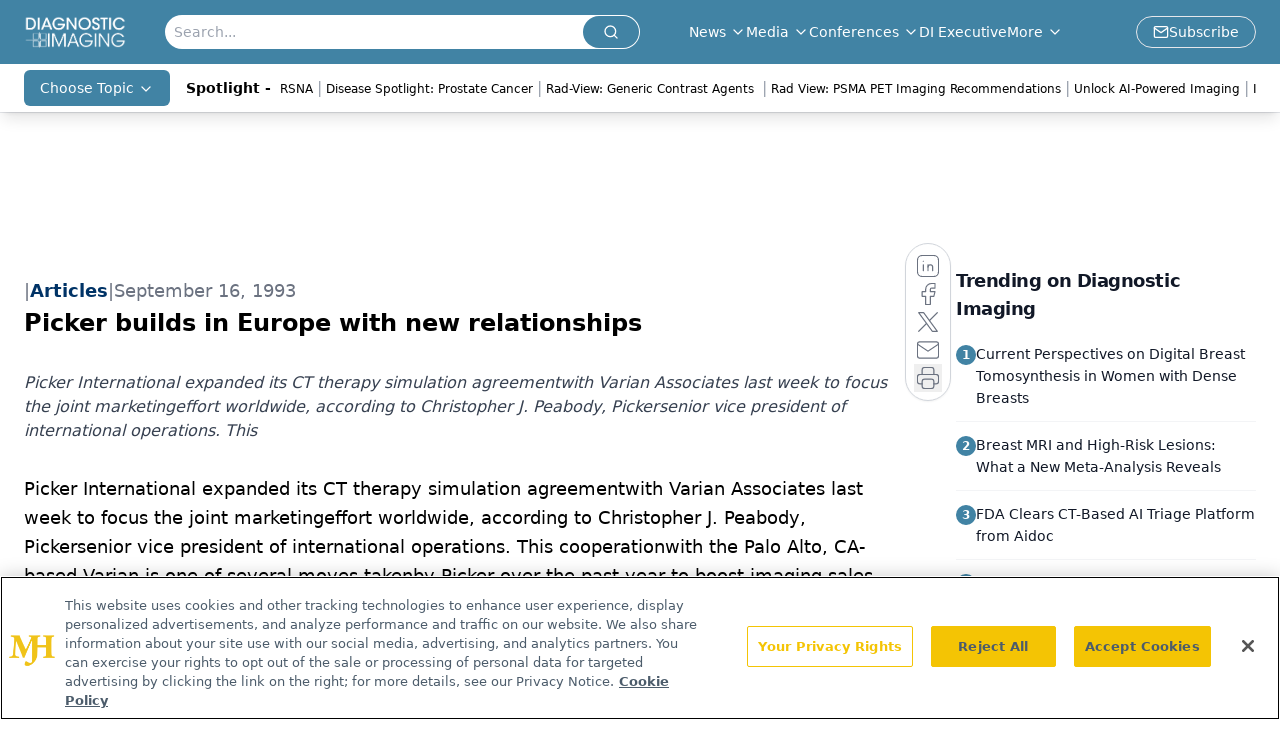

--- FILE ---
content_type: text/html; charset=utf-8
request_url: https://www.google.com/recaptcha/api2/aframe
body_size: 185
content:
<!DOCTYPE HTML><html><head><meta http-equiv="content-type" content="text/html; charset=UTF-8"></head><body><script nonce="FMSPYEk0G72wHUEazBSG_A">/** Anti-fraud and anti-abuse applications only. See google.com/recaptcha */ try{var clients={'sodar':'https://pagead2.googlesyndication.com/pagead/sodar?'};window.addEventListener("message",function(a){try{if(a.source===window.parent){var b=JSON.parse(a.data);var c=clients[b['id']];if(c){var d=document.createElement('img');d.src=c+b['params']+'&rc='+(localStorage.getItem("rc::a")?sessionStorage.getItem("rc::b"):"");window.document.body.appendChild(d);sessionStorage.setItem("rc::e",parseInt(sessionStorage.getItem("rc::e")||0)+1);localStorage.setItem("rc::h",'1769052434374');}}}catch(b){}});window.parent.postMessage("_grecaptcha_ready", "*");}catch(b){}</script></body></html>

--- FILE ---
content_type: application/javascript
request_url: https://api.lightboxcdn.com/z9gd/43386/www.diagnosticimaging.com/jsonp/z?cb=1769052421528&dre=l&callback=jQuery112406508997572116004_1769052421491&_=1769052421492
body_size: 1020
content:
jQuery112406508997572116004_1769052421491({"response":"N4IgTghgdgJiBcBmAjAFgOwDYBMAaEAzgK4DGJApgQQgC5hHn4wQIgBGA5gFRthcQAbAD4BBAA5iB5AKRsaPALY8CXEmx5EuMAQBIADAD0AVgD8FQ5CgB0emzekA3EzBMAzE2LABLBRDABPAGUAe1caAHc.[base64].xO4Iu-AgfWBWvU6pUmiN5sgMMiW1gcgcLxM7W6.0t5ZtMdDkdjqC9qcgZYACQ7JKg3YnepbYbjNDaZsD5GDLHwAgZxqIzcQAE4rPecB6QAImaOaLep9LqzY9JgyD4CU-bOiuqCINgyIgAAvp61DwMgWD3noSLYKgUH3tg2AwUAA___","success":true,"dre":"l"});